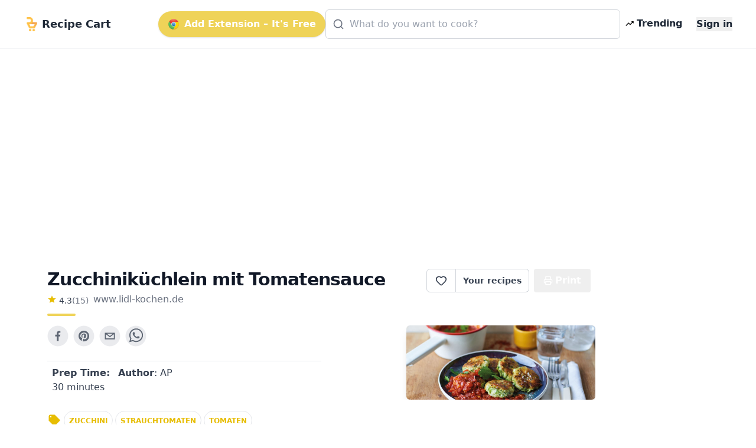

--- FILE ---
content_type: text/html; charset=utf-8
request_url: https://www.google.com/recaptcha/api2/aframe
body_size: 268
content:
<!DOCTYPE HTML><html><head><meta http-equiv="content-type" content="text/html; charset=UTF-8"></head><body><script nonce="5xE9DJlaAREWQdDjcINYXg">/** Anti-fraud and anti-abuse applications only. See google.com/recaptcha */ try{var clients={'sodar':'https://pagead2.googlesyndication.com/pagead/sodar?'};window.addEventListener("message",function(a){try{if(a.source===window.parent){var b=JSON.parse(a.data);var c=clients[b['id']];if(c){var d=document.createElement('img');d.src=c+b['params']+'&rc='+(localStorage.getItem("rc::a")?sessionStorage.getItem("rc::b"):"");window.document.body.appendChild(d);sessionStorage.setItem("rc::e",parseInt(sessionStorage.getItem("rc::e")||0)+1);localStorage.setItem("rc::h",'1769035976059');}}}catch(b){}});window.parent.postMessage("_grecaptcha_ready", "*");}catch(b){}</script></body></html>